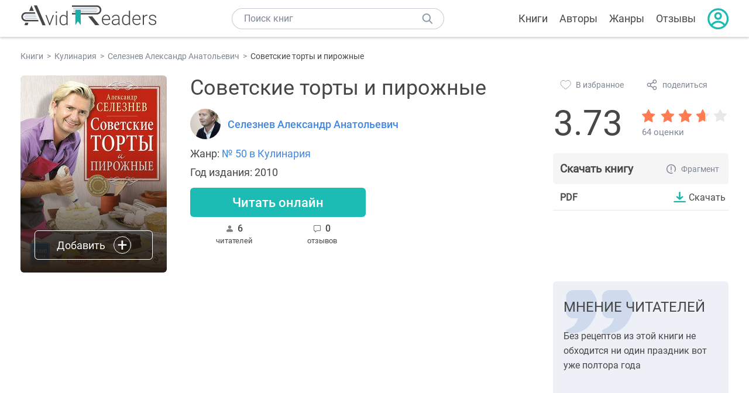

--- FILE ---
content_type: text/html; charset=UTF-8
request_url: https://avidreaders.ru/book/sovetskie-torty-i-pirozhnye.html
body_size: 7072
content:
<!DOCTYPE html><html lang="ru" prefix="og: http://ogp.me/ns# fb: http://ogp.me/ns/fb# books: http://ogp.me/ns/books#"><head><meta http-equiv="Content-Type" content="text/html; charset=UTF-8"><meta name="viewport" content="width=device-width, initial-scale=1"><title>Книга "Советские торты и пирожные" - Селезнев Александр Анатольевич скачать бесплатно, читать онлайн</title><meta name="description" content="Скачать книгу Советские торты и пирожные - Селезнев Александр Анатольевич бесплатно в формате pdf, читать отзывы, аннотацию. Читать книгу онлайн. Жанр книги: Кулинария. Купить книгу. Похожие книги на Советские торты и пирожные."><link rel="shortcut icon" type="image/x-icon" href="https://avidreaders.ru/images/favicon.ico"><link rel="apple-touch-icon" href="https://avidreaders.ru/images/apple-touch-icon.png"><link rel="apple-touch-icon" sizes="76x76" href="https://avidreaders.ru/images/apple-touch-icon-76x76.png"><link rel="apple-touch-icon" sizes="120x120" href="https://avidreaders.ru/images/apple-touch-icon-120x120.png"><link rel="apple-touch-icon" sizes="152x152" href="https://avidreaders.ru/images/apple-touch-icon-152x152.png"><link rel="apple-touch-icon" sizes="180x180" href="https://avidreaders.ru/images/apple-touch-icon-180x180.png"><meta property="og:type" content="books.book"><meta property="og:url" content="https://avidreaders.ru/book/sovetskie-torty-i-pirozhnye.html"><meta property="books:isbn" content="978-5-699-43088-8"><link rel="image_src" href="https://avidreaders.ru/pics/6/2/221662.jpeg"><meta property="og:image" content="https://avidreaders.ru/pics/6/2/221662.jpeg"><meta property="og:title" content="Советские торты и пирожные"><meta property="og:description" content="Вспомните, как вы ждали праздника, потому что в конце застолья обязательно будет торт! Тогда мы не знали, что такое чизкейки и птифуры, но зато обожали «Птичье молоко», «Полет» и «Чародейку». Сейчас это время ушло в прошлое, в любом магазине выбор..."><meta property="fb:app_id" content="621109648078412"><link rel="amphtml" href="https://avidreaders.ru/amp/book/sovetskie-torty-i-pirozhnye.html"><link href="/v/styles/main.min.css" rel="stylesheet"><link href="/v/styles/book.min.css" rel="stylesheet"><!-- Yandex.RTB --><script>window.yaContextCb = window.yaContextCb || []</script><script src="https://yandex.ru/ads/system/context.js" async></script></head><body><div class="header"><div class="page_container container"><div class="wrap_logo"><a class="logo" href="https://avidreaders.ru/"><img src="https://avidreaders.ru/v/images/logo.svg" alt="Электронная библиотека AvidReaders" title="Электронная библиотека AvidReaders"></a></div><div class="menu_btn"></div><div class="search-button_mobile"></div><div class="wrap_search m_search"><input id="search-txt" class="wrap_search__field" type="text" autocomplete="off" placeholder="Поиск книг"><div class="wrap_search__button"></div><div class="dropdown"></div></div><div class="header_menu"><ul><li class="header_menu__icon-book"><a href="https://avidreaders.ru/books/">Книги</a></li><li class="header_menu__icon-authors"><a href="https://avidreaders.ru/authors/">Авторы</a></li><li class="header_menu__icon-genres"><a href="https://avidreaders.ru/genre/">Жанры</a></li><li class="header_menu__icon-reviews"><a href="https://avidreaders.ru/reviews/">Отзывы</a></li><li class="auth"><div class="person_pic"><span class="auth_form"> Войти | Регистрация</span></div></li></ul></div></div></div><div class="container" itemtype="http://schema.org/Book" itemscope=""><ul class="breadcrumbs" itemscope itemtype="https://schema.org/BreadcrumbList"><li itemprop="itemListElement" itemscope itemtype="https://schema.org/ListItem"><a itemprop="item" href="https://avidreaders.ru/books/"><span itemprop="name">Книги</span></a><meta itemprop="position" content="1"></li><li itemprop="itemListElement" itemscope itemtype="https://schema.org/ListItem"><a itemprop="item" href="https://avidreaders.ru/genre/kulinariya/"><span itemprop="name">Кулинария</span></a><meta itemprop="position" content="2"></li><li itemprop="itemListElement" itemscope itemtype="https://schema.org/ListItem"><a itemprop="item" href="https://avidreaders.ru/author/seleznev-aleksandr-anatolevich/"><span itemprop="name">Селезнев Александр Анатольевич</span></a><meta itemprop="position" content="3"></li><li itemprop="itemListElement" itemscope itemtype="https://schema.org/ListItem"><span itemprop="name">Советские торты и пирожные</span><meta itemprop="position" content="4"></li></ul><div class="wrap_cols relative top-info"><div class="left_clmn"><div class="book"><img itemprop="image" src="https://avidreaders.ru/pics/6/2/221662.jpeg" class="book__image" alt="Советские торты и пирожные"><div class="book_action action__desktop"><button class="btn"><i class="add_icon"></i><span>Добавить</span></button><ul class="dropdown"><li><span class="user_action " data-bid="221662" data-action="reading"> Читаю </span></li><li><span class="user_action " data-bid="221662" data-action="want2read"> Хочу прочитать </span></li><li><span class="user_action " data-bid="221662" data-action="red"> Прочитал </span></li></ul></div></div><div class="book_info" data-bid="221662"><h1 itemprop="name" class="title_lvl1">Советские торты и пирожные</h1><div class="author_wrapper"><div itemprop="author" class="author_info"><img src="/pics/authors/1/6/24516.jpeg" alt="Селезнев Александр Анатольевич"><a href="https://avidreaders.ru/author/seleznev-aleksandr-anatolevich/"><span itemprop="name">Селезнев Александр Анатольевич</span></a></div></div><div class="book-rating wrap_rate_block"><div class="book-rating__num ">3.73</div><div itemprop="aggregateRating" itemscope itemtype="http://schema.org/AggregateRating"><meta itemprop="worstRating" content="1"><meta itemprop="bestRating" content="5"><meta itemprop="ratingValue" content="3.73"><meta itemprop="reviewCount" content="64"><div class="wrap_stars b-rating" data-type="books" data-type-id="221662"><div class="fill" style="width: 74.6%"></div><div title="1" data-rating="1" class="one-star star star1"></div><div title="2" data-rating="2" class="one-star star star2"></div><div title="3" data-rating="3" class="one-star star star3"></div><div title="4" data-rating="4" class="one-star star star4"></div><div title="5" data-rating="5" class="one-star star star5"></div></div><span class="book-rating__reviews-count vote_count"> 64 оценки</span></div></div><div class="book_category"><p class="wrap_genre" itemprop="genre">Жанр: <a href="https://avidreaders.ru/genre/kulinariya/">№ 50 в Кулинария</a></p><div class="info">Год издания: 2010 </div></div><div id="read_online" data-p="" class="btn simple_btn read_online_btn after_read"> Читать онлайн </div><div class="users_count"><span class="num_is-reading"><span class="num">6 <span class="is-reading__info"><span>0 читают</span><span>0 прочитали</span><span>6 планируют</span></span></span> читателей </span><span class="num_plans reviews_cnt"><span class="num">0 </span>отзывов </span></div></div></div><div class="right_clmn"><div class="social-actions"><span class="social-actions__favorite user_action" data-bid="221662" data-action="favorite">В избранное</span><span class="social-actions__share">поделиться</span></div><div class="social-share"><!-- set class is_show--><span class="social-share__close"></span><div class="social-share__title title_lvl2">Поделиться</div><div class="goodshare sh-big" style="margin: 20px 0;"><div class="share-visible"><ins data-social="vkontakte"></ins><ins data-social="odnoklassniki"></ins><ins data-social="telegram"></ins><ins data-social="viber"></ins><ins data-social="whatsapp"></ins><ins data-social="sms"></ins><ins data-social="pinterest"></ins><input type="checkbox" id="social_share_more" hidden=""><label for="social_share_more"></label><div class="share-hidden"><div><ins data-social="facebook"></ins><ins data-social="liveinternet"></ins><ins data-social="livejournal"></ins><ins data-social="twitter"></ins><ins data-social="tumblr"></ins><ins data-social="buffer"></ins><ins data-social="reddit"></ins><ins data-social="surfingbird"></ins><ins data-social="pocket"></ins><ins data-social="xing"></ins><ins data-social="evernote"></ins><ins data-social="delicious"></ins><ins data-social="blogger"></ins><ins data-social="digg"></ins><ins data-social="instapaper"></ins><ins data-social="baidu"></ins><ins data-social="renren"></ins><ins data-social="weibo"></ins><ins data-social="mix"></ins><ins data-social="skype"></ins><ins data-social="linkedin"></ins><ins data-social="wechat"></ins><ins data-social="line"></ins></div></div></div></div><div class="social-share__form"><span class="social-share__field"></span><span data-u="https://avidreaders.ru/book/sovetskie-torty-i-pirozhnye.html" style="color: #4288e0; cursor: pointer;" class="social-share_copy_link">Скопировать ссылку</span></div></div><div class="download_block"><div class="download_block__title"><h2>Скачать книгу</h2><span class="download_block__info">Фрагмент</span></div><div><div class="format_download"><strong>pdf</strong><a class="btn" href="https://avidreaders.ru/download/sovetskie-torty-i-pirozhnye.html?f=pdf" title="скачать книгу в формате pdf" data-id="221662" data-format="pdf" rel="nofollow" target="_blank"> Скачать </a></div></div></div></div></div><div class="wrap_cols"><div class="left_clmn flex-column"><div class="top_ab" style="width: 100%;height: auto;margin: 10px 0;text-align: center;"><!-- Yandex.RTB R-A-435267-28 --><div id="yandex_rtb_R-A-435267-28" style="min-height: 300px;"></div><script>window.yaContextCb.push(() => { Ya.Context.AdvManager.render({ "blockId": "R-A-435267-28", "renderTo": "yandex_rtb_R-A-435267-28" }) }) </script></div><div class="wrap_description description" itemprop="description"><h2 class="title_lvl2">О книге "Советские торты и пирожные"</h2><p>Вспомните, как вы ждали праздника, потому что в конце застолья обязательно будет торт! Тогда мы не знали, что такое чизкейки и птифуры, но зато обожали «Птичье молоко», «Полет» и «Чародейку». Сейчас это время ушло в прошлое, в любом магазине выбор тортов поражает воображение, и уже не нужен особый повод, чтобы порадовать себя сладеньким. Но с появлением новых «заморских» тортов старые и любимые с детства почему-то стали пропадать, рецептура забываться, и они совсем исчезли из магазинов. Попробуйте найти сейчас торт «Клубничный» или «Ленинградский»! Но переживать не стоит: в книге Александра Селезнева «Советские торты и пирожные» вы сможете найти все рецепты старых и любимых тортов из детства, приготовить их дома и рассказать своим детям, какие сладости нравились вам в молодости!</p><p>На нашем сайте вы можете скачать книгу "Советские торты и пирожные" Селезнев Александр Анатольевич в формате pdf, читать книгу онлайн или купить книгу в интернет-магазине.</p></div><div class="reviews_container book-reviews"><h2 class="title_lvl2">Отзывы читателей</h2><ul class="comments"></ul><div id="comment-form" ><div class="comment-form review_form" data-type="books" data-type-id="221662" data-parent-id="0"><div class="wrap_stars" data-type="books" data-type-id="221662"><div class="fill usr-rating" style="width: 0"></div><div title="1" data-rating="1" class="one-star star star1"></div><div title="2" data-rating="2" class="one-star star star2"></div><div title="3" data-rating="3" class="one-star star star3"></div><div title="4" data-rating="4" class="one-star star star4"></div><div title="5" data-rating="5" class="one-star star star5"></div></div><div class="comment_hint"></div><input id="uname" placeholder="Введите ваше имя" class="form-control" type="text"><div class="fg-line fg-toggled"><textarea class="form-control auto-size comment_div" placeholder="Оставьте свой отзыв"></textarea></div><div class="error_msg"></div><button class="btn leave_comment">Добавить отзыв</button></div></div></div></div><div class="right_clmn"><div class="wrap_opinions slider_block"><h2 class="title_lvl2">Мнение читателей</h2><div class="opinions_container"><div class="slider_container swiper-container" id="wrap-1"><div class="sliders swiper-wrapper"><div class="swiper-slide slider_item active opinion_block rate_five two"><p>Без рецептов из этой книги не обходится ни один праздник вот уже полтора года</p></div><div class="swiper-slide slider_item active opinion_block rate_four two"><p>Ещё в этом рецепте не понравилось описание действий в способе приготовления, всё сжато максимально: яйца с сахаром взбейте, добавьте муку и замесите тесто</p></div><div class="swiper-slide slider_item active opinion_block rate_four two"><p>Эта папка с картинками из серии нам понравилась больше остальных</p></div></div></div><div class="opinions__navigation"><span class="nav-prev prev-1"></span><span class="opinions_dots"><span class="dot"></span><span class="dot"></span><span class="dot"></span></span><span class="nav-next next-1"></span></div></div></div><div class="monthly-book"><img itemprop="image" data-src="https://avidreaders.ru/pics/7/2/1061272.jpeg" class="lazy-img" src="https://avidreaders.ru/images/b-default.jpg" alt="Свидания особого назначения"><div class="book_genre blue">Рекомендуем</div><div class="monthly-book__info"><a href="https://avidreaders.ru/book/svidaniya-osobogo-naznacheniya.html" class="monthly-book__link">Свидания особого назначения</a><div class="monthly-book__author">Аня Истомина</div></div></div><div style="margin: 10px 0 20px;"><!-- Yandex.RTB R-A-435267-25 --><div id="yandex_rtb_R-A-435267-25"></div><script>window.yaContextCb.push(() => { Ya.Context.AdvManager.render({ "blockId": "R-A-435267-25", "renderTo": "yandex_rtb_R-A-435267-25" }) }) </script></div></div></div><div class="wrap_sets"><div class="with_btn"><h2 class="title_lvl2">Подборки книг</h2><a href="https://avidreaders.ru/bookshelfs/" class="see_more btn">Все</a></div><div class="sets_container"><div class="item"><img height="230" width="300" class="lazy-img bookshelf" src="https://avidreaders.ru/images/bc-default.jpg" data-src="https://avidreaders.ru/sets/551.jpg" alt="Книги для создания новогоднего настроения"><a href="/bookshelf/knigi-dlya-sozdaniya-novogodnego-nastroeniya.html"><div class="set_name"><p> Книги для создания новогоднего настроения </p></div></a></div><div class="item"><img height="230" width="300" class="lazy-img bookshelf" src="https://avidreaders.ru/images/bc-default.jpg" data-src="https://avidreaders.ru/sets/550.jpg" alt="Чтение для зимних вечеров: под любое ваше настроение"><a href="/bookshelf/chtenie-dlya-zimnih-vecherov-pod-lyuboe.html"><div class="set_name"><p> Чтение для зимних вечеров: под любое ваше настроение </p></div></a></div><div class="item"><img height="230" width="300" class="lazy-img bookshelf" src="https://avidreaders.ru/images/bc-default.jpg" data-src="https://avidreaders.ru/sets/549.jpg" alt="Книги о психологии человека"><a href="/bookshelf/knigi-o-psihologii-cheloveka.html"><div class="set_name"><p> Книги о психологии человека </p></div></a></div><div class="item"><img height="230" width="300" class="lazy-img bookshelf" src="https://avidreaders.ru/images/bc-default.jpg" data-src="https://avidreaders.ru/sets/548.jpg" alt="Что почитать на Хэллоуин"><a href="/bookshelf/chto-pochitat-na-hellouin.html"><div class="set_name"><p> Что почитать на Хэллоуин </p></div></a></div><div class="item"><img height="230" width="300" class="lazy-img bookshelf" src="https://avidreaders.ru/images/bc-default.jpg" data-src="https://avidreaders.ru/sets/547.jpg" alt="Топ 10 книг с осенним настроением"><a href="/bookshelf/top-10-knig-s-osennim-nastroeniem.html"><div class="set_name"><p> Топ 10 книг с осенним настроением </p></div></a></div></div></div><div class="wrap_books_list"><h2 class="title_lvl2">Похожие книги</h2><div class="books_list"><div class="item"><div class="item__book"><img class="lazy-img" src="https://avidreaders.ru/images/b-default.jpg" data-src="https://avidreaders.ru/pics/1/6/650416.jpeg" alt="Чизкейк внутри. Сложные и необычные торты – легко!" title="Чизкейк внутри. Сложные и необычные торты – легко!"><div class="hover_info"><a class="hover_info__button" href="https://avidreaders.ru/book/chizkeyk-vnutri-slozhnye-i-neobychnye-torty.html">Скачать</a></div><!-- <div class="tap_ifo"></div>--></div><div class="bottom_info"><a href="https://avidreaders.ru/book/chizkeyk-vnutri-slozhnye-i-neobychnye-torty.html" class="link_info"><span>Чизкейк внутри. Сложные и необычные торты – легко!</span><p>Виктория Мельник</p></a><div class="book_rating"><div class="rating_stars"><div class="fill" style="width:61px;"></div></div><div class="rating_count"><b>3.19</b> (72)</div></div></div></div><div class="item"><div class="item__book"><img class="lazy-img" src="https://avidreaders.ru/images/b-default.jpg" data-src="https://avidreaders.ru/pics/7/1/781571.jpeg" alt="Домашнее приготовление тортов, пирожных, печенья, пряников, пирогов" title="Домашнее приготовление тортов, пирожных, печенья, пряников, пирогов"><div class="hover_info"><a class="hover_info__button" href="https://avidreaders.ru/book/domashnee-prigotovlenie-tortov-pirozhnyh-pechenya-pryanikov.html">Скачать</a></div><!-- <div class="tap_ifo"></div>--></div><div class="bottom_info"><a href="https://avidreaders.ru/book/domashnee-prigotovlenie-tortov-pirozhnyh-pechenya-pryanikov.html" class="link_info"><span>Домашнее приготовление тортов, пирожных, печенья, пряников, пирогов</span><p>Кенгис Роберт Петрович</p></a><div class="book_rating"><div class="rating_stars"><div class="fill" style="width:87px;"></div></div><div class="rating_count"><b>4.52</b> (32)</div></div></div></div><div class="item"><div class="item__book"><img class="lazy-img" src="https://avidreaders.ru/images/b-default.jpg" data-src="https://avidreaders.ru/pics/3/6/384536.jpg" alt="100 рецептов тортов" title="100 рецептов тортов"><div class="hover_info"><a class="hover_info__button" href="https://avidreaders.ru/book/100-receptov-tortov.html">Скачать</a></div><!-- <div class="tap_ifo"></div>--></div><div class="bottom_info"><a href="https://avidreaders.ru/book/100-receptov-tortov.html" class="link_info"><span>100 рецептов тортов</span><p>Сборник рецептов</p></a><div class="book_rating"><div class="rating_stars"><div class="fill" style="width:64px;"></div></div><div class="rating_count"><b>3.32</b> (25)</div></div></div></div><div class="item"><div class="item__book"><img class="lazy-img" src="https://avidreaders.ru/images/b-default.jpg" data-src="https://avidreaders.ru/pics/1/9/801419.jpeg" alt="Производство пирожных и тортов" title="Производство пирожных и тортов"><div class="hover_info"><a class="hover_info__button" href="https://avidreaders.ru/book/proizvodstvo-pirozhnyh-i-tortov.html">Скачать</a></div><!-- <div class="tap_ifo"></div>--></div><div class="bottom_info"><a href="https://avidreaders.ru/book/proizvodstvo-pirozhnyh-i-tortov.html" class="link_info"><span>Производство пирожных и тортов</span><p>Мархель П. С.</p></a><div class="book_rating"><div class="rating_stars"><div class="fill" style="width:68px;"></div></div><div class="rating_count"><b>3.54</b> (34)</div></div></div></div><div class="item"><div class="item__book"><img class="lazy-img" src="https://avidreaders.ru/images/b-default.jpg" data-src="https://avidreaders.ru/pics/9/5/615695.jpeg" alt="Советский самогон по ГОСТу, коньяк, вино, наливки и настойки" title="Советский самогон по ГОСТу, коньяк, вино, наливки и настойки"><div class="hover_info"><a class="hover_info__button" href="https://avidreaders.ru/book/sovetskiy-samogon-po-gostu-konyak-vino.html">Скачать</a></div><!-- <div class="tap_ifo"></div>--></div><div class="bottom_info"><a href="https://avidreaders.ru/book/sovetskiy-samogon-po-gostu-konyak-vino.html" class="link_info"><span>Советский самогон по ГОСТу, коньяк, вино, наливки и настойки</span><p>Денис Токарев</p></a><div class="book_rating"><div class="rating_stars"><div class="fill" style="width:60px;"></div></div><div class="rating_count"><b>3.14</b> (22)</div></div></div></div></div></div><div class="wrap_books_list"><h2 class="title_lvl2">Другие книги автора</h2><div class="books_list"><div class="item"><div class="item__book"><img class="lazy-img" src="https://avidreaders.ru/images/b-default.jpg" data-src="https://avidreaders.ru/pics/3/6/51336.jpg" alt="Библия Кондитера" title="Библия Кондитера"><div class="hover_info"><a class="hover_info__button" href="https://avidreaders.ru/book/bibliya-konditera.html">Скачать</a></div><!-- <div class="tap_ifo"></div>--></div><div class="bottom_info"><a href="https://avidreaders.ru/book/bibliya-konditera.html" class="link_info"><span>Библия Кондитера</span><p>Селезнев Александр Анатольевич</p></a><div class="book_rating"><div class="rating_stars"><div class="fill" style="width:66px;"></div></div><div class="rating_count"><b>3.43</b> (36)</div></div></div></div><div class="item"><div class="item__book"><img class="lazy-img" src="https://avidreaders.ru/images/b-default.jpg" data-src="https://avidreaders.ru/pics/2/4/7924.jpg" alt="Кондитерские мировые хиты" title="Кондитерские мировые хиты"><div class="hover_info"><a class="hover_info__button" href="https://avidreaders.ru/book/konditerskie-mirovye-hity.html">Скачать</a></div><!-- <div class="tap_ifo"></div>--></div><div class="bottom_info"><a href="https://avidreaders.ru/book/konditerskie-mirovye-hity.html" class="link_info"><span>Кондитерские мировые хиты</span><p>Селезнев Александр Анатольевич</p></a><div class="book_rating"><div class="rating_stars"><div class="fill" style="width:83px;"></div></div><div class="rating_count"><b>4.32</b> (17)</div></div></div></div><div class="item"><div class="item__book"><img class="lazy-img" src="https://avidreaders.ru/images/b-default.jpg" data-src="https://avidreaders.ru/pics/0/5/386905.jpg" alt="Кексы без капризов" title="Кексы без капризов"><div class="hover_info"><a class="hover_info__button" href="https://avidreaders.ru/book/keksy-bez-kaprizov.html">Скачать</a></div><!-- <div class="tap_ifo"></div>--></div><div class="bottom_info"><a href="https://avidreaders.ru/book/keksy-bez-kaprizov.html" class="link_info"><span>Кексы без капризов</span><p>Селезнев Александр Анатольевич</p></a><div class="book_rating"><div class="rating_stars"><div class="fill" style="width:0px;"></div></div><div class="rating_count"><b>0</b> (0)</div></div></div></div><div class="item"><div class="item__book"><img class="lazy-img" src="https://avidreaders.ru/images/b-default.jpg" data-src="https://avidreaders.ru/pics/9/9/386899.jpg" alt="Самый вкусный торт" title="Самый вкусный торт"><div class="hover_info"><a class="hover_info__button" href="https://avidreaders.ru/book/samyy-vkusnyy-tort.html">Скачать</a></div><!-- <div class="tap_ifo"></div>--></div><div class="bottom_info"><a href="https://avidreaders.ru/book/samyy-vkusnyy-tort.html" class="link_info"><span>Самый вкусный торт</span><p>Селезнев Александр Анатольевич</p></a><div class="book_rating"><div class="rating_stars"><div class="fill" style="width:0px;"></div></div><div class="rating_count"><b>0</b> (0)</div></div></div></div><div class="item"><div class="item__book"><img class="lazy-img" src="https://avidreaders.ru/images/b-default.jpg" data-src="https://avidreaders.ru/pics/0/2/386902.jpg" alt="Настоящий чи-и-изкейк" title="Настоящий чи-и-изкейк"><div class="hover_info"><a class="hover_info__button" href="https://avidreaders.ru/book/nastoyaschiy-chi-i-izkeyk.html">Скачать</a></div><!-- <div class="tap_ifo"></div>--></div><div class="bottom_info"><a href="https://avidreaders.ru/book/nastoyaschiy-chi-i-izkeyk.html" class="link_info"><span>Настоящий чи-и-изкейк</span><p>Селезнев Александр Анатольевич</p></a><div class="book_rating"><div class="rating_stars"><div class="fill" style="width:0px;"></div></div><div class="rating_count"><b>0</b> (0)</div></div></div></div></div></div><div class="update_info">Информация обновлена: <span><time class="updated" datetime="2025-08-02T14:55:05+03:00" content="2025-08-02T14:55:05+03:00" itemprop="dateModified">02.08.2025</time></span></div><div class="go_top_button"></div></div><div class="footer"><div class="container"> Подписывайтесь на нас: <div class="social_block social-likes_visible follow_block"><a href="https://vk.com/avidreadersru" target="_blank" rel="nofollow"><div class="social-likes__widget social-likes__widget_vkontakte" title="VKontakte"></div></a><a href="https://t.me/avidreadersru" target="_blank" rel="nofollow"><div class="social-likes__widget social-likes__widget_twitter" title="Telegram"></div></a></div><div class="copyright"><span> Copyright © 2026, AvidReaders.ru</span><span><a class="general_rules" href="https://avidreaders.ru/general_rules.html">Правила пользования </a></span><a href="https://avidreaders.ru/privacy.html">Правообладателям </a></div><div class="slogan">Читай только лучшее!</div></div></div><script> function onLoadS() { var script = document.createElement('script'); script.src = "https://avidreaders.ru/v/js/handlers.min.js"; document.body.appendChild(script); var style = document.createElement('link'); style.id = "goodshare_styles"; style.rel = 'stylesheet'; style.type = 'text/css'; style.media = 'all'; style.href = "/css/new/swiper.min.css"; style.onload = function () { var script = document.createElement('script'); script.src = "https://avidreaders.ru/js/swiper.min.js"; script.onload = function () { new Swiper("#wrap-1", { slidesPerView: "auto", nextButton: ".next-1", prevButton: ".prev-1", spaceBetween: 0, freeMode: !0, loop: !1, lazyLoading: !0, preloadImages: !1, lazyLoadingInPrevNext: !0, lazyLoadingInPrevNextAmount: 6 }); new Swiper("#wrap-2", { slidesPerView: "auto", nextButton: ".next-2", prevButton: ".prev-2", spaceBetween: 0, freeMode: !0, loop: !1, lazyLoading: !0, preloadImages: !1, lazyLoadingInPrevNext: !0, lazyLoadingInPrevNextAmount: 6 }); new Swiper("#wrap-3", { slidesPerView: "auto", nextButton: ".next-3", prevButton: ".prev-3", spaceBetween: 0, freeMode: !0, loop: !1, lazyLoading: !0, preloadImages: !1, lazyLoadingInPrevNext: !0, lazyLoadingInPrevNextAmount: 6 }); new Swiper("#wrap-4", { slidesPerView: "auto", nextButton: ".next-4", prevButton: ".prev-4", spaceBetween: 0, freeMode: !0, loop: !1, lazyLoading: !0, preloadImages: !1, lazyLoadingInPrevNext: !0, lazyLoadingInPrevNextAmount: 6 }); new Swiper("#wrap-5", { slidesPerView: "auto", nextButton: ".next-5", prevButton: ".prev-5", spaceBetween: 0, freeMode: !0, loop: !1, lazyLoading: !0, preloadImages: !1, lazyLoadingInPrevNext: !0, lazyLoadingInPrevNextAmount: 6 }); new Swiper("#wrap-6", { slidesPerView: "auto", nextButton: ".next-6", prevButton: ".prev-6", spaceBetween: 0, freeMode: !0, loop: !1, lazyLoading: !0, preloadImages: !1, lazyLoadingInPrevNext: !0, lazyLoadingInPrevNextAmount: 6 }); }; document.body.appendChild(script); }; document.body.appendChild(style); } </script><script src="https://avidreaders.ru/js/jquery.min.js" onload="onLoadS();" async></script><!-- Yandex.Metrika counter --><script> (function (m, e, t, r, i, k, a) { m[i] = m[i] || function () { (m[i].a = m[i].a || []).push(arguments) }; m[i].l = 1 * new Date(); k = e.createElement(t), a = e.getElementsByTagName(t)[0], k.async = 1, k.src = r, a.parentNode.insertBefore(k, a) })(window, document, "script", "https://mc.yandex.ru/metrika/tag.js", "ym"); ym(37683260, "init", {trackLinks: true, accurateTrackBounce: true});</script><noscript><div><img src="https://mc.yandex.ru/watch/37683260" style="position:absolute; left:-9999px;" alt=""></div></noscript><!-- /Yandex.Metrika counter --></body></html>